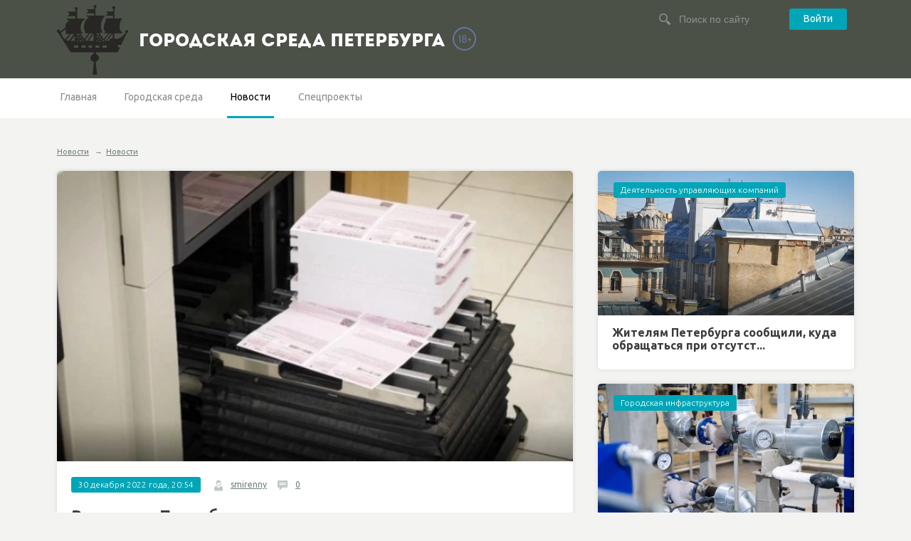

--- FILE ---
content_type: text/html; charset=UTF-8
request_url: https://gorsreda-spb.ru/V_yanvare_peterburzhci_poluchat_dve_prezhnie_kvartirnie_kvitancii.htm
body_size: 5491
content:




<!DOCTYPE html>
<!--[if lt IE 7]>      <html class="no-js lt-ie9 lt-ie8 lt-ie7"> <![endif]-->
<!--[if IE 7]>         <html class="no-js lt-ie9 lt-ie8"> <![endif]-->
<!--[if IE 8]>         <html class="no-js lt-ie9"> <![endif]-->
<!--[if gt IE 8]><!--> <html class="no-js"> <!--<![endif]-->
<head>
	<meta charset="utf-8">
	<meta name="viewport" content="width=device-width, initial-scale=1.0">
	<title>В январе в Петербурге отправят две прежние квартирные квитанции</title>
    <meta name="description" content="Однако уже с 9 января заработает новый Единый информационно-расчетный центр и начнется поэтапный ввод новой единой квитанции." />
    <meta name="keywords" content="жку, жкх, квитанции за жку, петербург" />
	<meta name='inmedis-verification' content='a668092cf352f281' />
    <link rel="canonical" href="https://gorsreda-spb.ru/V_yanvare_peterburzhci_poluchat_dve_prezhnie_kvartirnie_kvitancii.htm"/>
	
<meta property="og:title" content="В январе в Петербурге отправят две прежние квартирные квитанции" />

<meta property="og:url" content="https://gorsreda-spb.ru/V_yanvare_peterburzhci_poluchat_dve_prezhnie_kvartirnie_kvitancii.htm" />

<meta property="og:image" content="http://static.piter.tv/images/news_photos/Nww0bxcCPW2fy0uK9Epojupy1LUHqXG8.webp" />

<meta property="og:image:secure_url" content="https://static.piter.tv/images/news_photos/Nww0bxcCPW2fy0uK9Epojupy1LUHqXG8.webp" />

<meta property="og:description" content="Однако уже с 9 января заработает новый Единый информационно-расчетный центр и начнется поэтапный ввод новой единой квитанции." />

<meta property="ya:ovs:content_id" content="https://gorsreda-spb.ru/V_yanvare_peterburzhci_poluchat_dve_prezhnie_kvartirnie_kvitancii.htm" />

<meta property="ya:ovs:category" content="Новости" />

<meta property="og:type" content="article" />

	
	<link href='//fonts.googleapis.com/css?family=Ubuntu:400,300,700,300italic,400italic,700italic&subset=latin,cyrillic' rel='stylesheet' type='text/css'>
	<link rel="stylesheet" href="https://static.piter.tv/css/gorsreda/normalize.css">
	<link rel="stylesheet" href="https://static.piter.tv/css/gorsreda/owl.carousel.css">
	<link rel="stylesheet" href="https://static.piter.tv/css/gorsreda/main_6468.css">
	<link rel="stylesheet" href="https://static.piter.tv/css/gorsreda/media.css">
	<link href="https://static.piter.tv/jscript/jstree_3.1.1/themes/default/style_6468.css" rel="stylesheet" type="text/css" />
	
	<link rel="shortcut icon" href="https://gorsreda-spb.ru/static/favicons/gorsreda.ico" type="image/x-icon" />
	<link rel="icon" href="https://gorsreda-spb.ru/static/favicons/gorsreda.ico" type="image/x-icon" />
	<script src="https://static.piter.tv/jscript/foot/vendor/modernizr-2.6.2.min.js"></script>
	<script language="javascript" src="https://static.piter.tv/jscript/jquery-1.8.3.min_6468.js" type="text/javascript"></script>
	<script language="javascript" src="https://static.piter.tv/jscript/jquery-ui-1.11.4.custom.min_6468.js" type="text/javascript"></script>
	<script language="javascript" src="https://static.piter.tv/jscript/jstree_3.1.1/jstree_6468.js" type="text/javascript"></script> <script type="text/javascript">$.jstree.defaults.core.themes.variant = "small";</script>
    <script src="https://static.piter.tv/jscript/jQueryCycle_6468.js"></script>
    <script src="https://static.piter.tv/jscript/slide_init_6468.js"></script>
	<script src="https://static.piter.tv/jscript/gorsreda/vendor/flexmenu.min.js"></script>
	<script src="https://static.piter.tv/jscript/gorsreda/vendor/owl.carousel.min.js"></script>
	<script src="https://static.piter.tv/jscript/gorsreda/main.js"></script>
    <script src="https://static.piter.tv/jscript/jquery.event.drag-1.5_6468.js" ></script>
    <script src="https://static.piter.tv/jscript/func_6468.js"></script>
	<script src="https://static.piter.tv/jscript/jquery.liveSearch_6468.js"></script>
	<script async src="https://static.piter.tv/jscript/inmedis_html.code.js"></script>
	<script language="javascript" src="//yandex.st/share/share.js" type="text/javascript"></script>
<script language="javascript" src="/inc/lib/ckeditor/ckeditor.js" type="text/javascript"></script>

</head>
<body>
	<div class="wrapper-out">
		
		<header class="site-header">
			<div class="wrapper">
				<div class="wrapper-in clearfix">
					<div class="logo-block">
						<div class="logo clearfix">
							<a href="https://gorsreda-spb.ru">
								<img src="https://static.piter.tv/img/gorsreda/logo-spb.png">
								<h1 style="margin-top: 30px;">Городская среда Петербурга</h1>
								<img src="https://static.piter.tv/ptv2/assets/images/general/18ptv.png" alt="18+" style="position: absolute;top: 38px;margin-left: 10px;" title="Ограничение по возрасту: 18+">
							</a>
						</div>
					</div>
					<div class="search-block" style="width: 25%;">
						
					<div class="cabinet-block">
						<a class="btn" href="https://gorsreda-spb.ru/login/" onclick="sendRequest('',{'action':'fe_login_form'});return false;">Войти</a>
					</div>

						<form class="search-head" action="https://gorsreda-spb.ru/search_result/" method="get">
							<input type="text" name="query" placeholder="Поиск по сайту"/>
						</form>
					</div>
				</div>
			</div>
		</header>
		<nav class="main-nav">
			<div class="wrapper">
				<div class="wrapper-in clearfix">
					<ul class="visible-items">
						
<li><a href="//gorsreda-spb.ru" title=""  class="home first">Главная</a></li>

						
<li><a href="/map_page/3837/" title=""  class="">Городская среда</a></li>

						
<li><a href="https://gorsreda-spb.ru/news/3824/" title="Новости"  class="active">Новости</a></li>

<li><a href="https://gorsreda-spb.ru/news/3825/" title="Спецпроекты"  class="">Спецпроекты</a></li>

					</ul>
				</div>
			</div>
		</nav>
		






	

	<div class="wrapper clearfix">
		
	<div class="breadcrumbs">
<a class="root" href="https://gorsreda-spb.ru/news/" title=''>Новости</a>  &rarr;<a href="https://gorsreda-spb.ru/news/3824/" title=''>Новости</a>
	</div>

			<div class="content-left"><div>
				<div class="wrapper-in">
					<article class="section-box full-acticle">
						<div class="photo">
							
							
<img title="В январе в Петербурге отправят две прежние квартирные квитанции" alt="В январе в Петербурге отправят две прежние квартирные квитанции" class="main-image" src="https://static.piter.tv/images/news_photos/fJiRyaDVqhrgBnFwBWGBJ3iMkNWIRntP.webp">

						</div>
						<div class="meta">
							<div class="inner">
								<span class="label-block">30 декабря 2022 года, 20:54</span>
								<div class="meta-item">
									<img src="https://static.piter.tv/img/rb/user.png">
									<a href="https://gorsreda-spb.ru/user/smirenny/">smirenny</a>
								</div>
								<div class="meta-item">
									<img src="https://static.piter.tv/img/rb/comment.png">
									<a href="#comments" title="0 комментариев">0</a>
								</div>
								
								
<div class="vote" id="rc_44_545547">
    <a title="Не нравится" class="dislike" href="" onclick="sendRequest('',{'action':'entity_rater','opinion':'0','ajax':'1','essence_id':'44','entity_id':'545547'}); return false;"></a>
    <a title="Нравится" class="like" href="" onclick="sendRequest('',{'action':'entity_rater','opinion':'1','ajax':'1','essence_id':'44','entity_id':'545547'}); return false;"></a>
    <div class="rating_graph_minus_wrapper">
        <div class="rating_graph_minus" style="width: 0%"></div>
    </div>
    <div title="Рейтинг: 0. Голосов: 0" class="rating_title"></div>
</div>

							</div>
						</div>
						<div class="intro">
							<div class="inner">
								<header class="title">
									<h1>В январе в Петербурге отправят две прежние квартирные квитанции</h1>
								</header>
								<p>Однако уже с 9 января заработает новый Единый информационно-расчетный центр и начнется поэтапный ввод новой единой квитанции.</p>
							</div>
						</div>
						<div class="inner">
							<div class="text-block">
								<p style="text-align: justify;">Поэтапный ввод новой единой квитанции в Петербурге начнется с 9 января, в этот же день заработает&nbsp;овый Единый информационно-расчетный центр.</p>

<p style="text-align: justify;">До тех пор петербуржцы будут получать две привычные квитанции, розовую и белую, для оплаты услуг ЖКХ. Новую организацию создадут путем&nbsp;присоединения АО &quot;ВЦКП&quot; &quot;Жилищное хозяйство&quot; к АО &quot;ЕИРЦ Петроэлектросбыт&quot;.</p>

<p style="text-align: justify;">В &quot;Петроэлектросбыте&quot; уточнили, что график перехода сформируют во втором квартале года. В жилищном комитете уточнили, что на&nbsp;оборотах двух привычных&nbsp;квитанций разместят информацию&nbsp;об объединении квитанций, получении счетов в привычном формате и QR-код на все официальные новости, связанные с объединением.</p>

<p style="text-align: justify;">Форма новой квитанции и инструкция по ее проверке будет доступна по QR-коду.</p>

<p style="text-align: justify;">Фото: Городская среда Петербурга</p>

							</div>
							<div class="tags">
								Теги: <span itemprop="keywords">
<a href='/search_result/?query=%D0%B6%D0%BA%D1%83'>жку</a>
, 
<a href='/search_result/?query=%D0%B6%D0%BA%D1%85'>жкх</a>
, 
<a href='/search_result/?query=%D0%BA%D0%B2%D0%B8%D1%82%D0%B0%D0%BD%D1%86%D0%B8%D0%B8+%D0%B7%D0%B0+%D0%B6%D0%BA%D1%83'>квитанции за жку</a>
, 
<a href='/search_result/?query=%D0%BF%D0%B5%D1%82%D0%B5%D1%80%D0%B1%D1%83%D1%80%D0%B3'>петербург</a>
</span>
							</div>
							<div class="likes clearfix">
								<div id="ya_share1"></div>
								<script type="text/javascript">
									share_field('ya_share1');
								</script>
							</div>
						</div>
					</article>
					
<div id="comment_container">
    
					<section class="section-box comments-block" id="comment_content">
						<div class="inner">
							<header class="title">Оставить комментарий</header>
							<form class="typical-form">
								<div class="row">
									<div class="fluid-field">
										<textarea rows="3" placeholder="Ваш комментарий" id="comment_text"></textarea>
									</div>
								</div>
								<div class="row">
									<input type="submit" class="btn" value="Отправить" onclick="sendRequest('',{'action':'comment_creation','mod':'static_creation','text':jQuery('#comment_text').val(),'essence_id':'44','entity_id':'545547','per_page':'50','entity_url':'https://gorsreda-spb.ru/V_yanvare_peterburzhci_poluchat_dve_prezhnie_kvartirnie_kvitancii.htm','image_size':'icon','show_full_tree':'1', 'do_not_authorize' : (document.getElementById('comments_do_not_authorize') && document.getElementById('comments_do_not_authorize').checked ? 1 : 0)}); return false;"/>
								
								</div>
							</form>
						</div>
					</section>
					<section class="section" id="comments">
						
						
					</section>

</div>

				</div>
			</div></div>
			
			<div class="sidebar-right">
				<div class="grid-main clearfix">
					
				<div class="col"><div>
					<article class="announce">
						<div class="photo">
							
<a href='https://gorsreda-spb.ru/Zhitelyam_Peterburga_soobschili_kuda_obraschatsya_pri_otsutstvii_otopleniya.htm' class="pic" title='Жителям Петербурга сообщили, куда обращаться при отсутст...' onmouseover='preLoadImages(this);' sources='[]' style='width:360px; height:203px;' onclick="this.target='_blank';">
    <img style='left: 0; top: 0; position: absolute;' width='360' height='203' src='https://static.piter.tv/images/news_photos/8g0ON2YU4p7UwlFk5rlV4Ggrw4rss0HS.webp' alt='Жителям Петербурга сообщили, куда обращаться при отсутст...' title='Жителям Петербурга сообщили, куда обращаться при отсутст...'/>
</a>

							<a href="https://gorsreda-spb.ru/news/3833/" class="label-block">Деятельность управляющих компаний</a>
						</div>
						<div class="text" style="padding-left: 20px;">
							<header class="title">
								<a href="https://gorsreda-spb.ru/Zhitelyam_Peterburga_soobschili_kuda_obraschatsya_pri_otsutstvii_otopleniya.htm" title="">Жителям Петербурга сообщили, куда обращаться при отсутст...</a>
							</header>
						</div>
					</article>
				</div></div>

				<div class="col"><div>
					<article class="announce">
						<div class="photo">
							
<a href='https://gorsreda-spb.ru/V_Peterburge_utverdili_grafik_letnih_otklyuchenij_goryachej_vodi_na_2025_god.htm' class="pic" title='В Петербурге утвердили график летних отключений горячей ...' onmouseover='preLoadImages(this);' sources='[]' style='width:360px; height:203px;' onclick="this.target='_blank';">
    <img style='left: 0; top: 0; position: absolute;' width='360' height='203' src='https://static.piter.tv/images/news_photos/XhypI59eRTXfFd5EYWia6stMooGIk0sV.webp' alt='В Петербурге утвердили график летних отключений горячей ...' title='В Петербурге утвердили график летних отключений горячей ...'/>
</a>

							<a href="https://gorsreda-spb.ru/news/3838/" class="label-block">Городская инфраструктура</a>
						</div>
						<div class="text" style="padding-left: 20px;">
							<header class="title">
								<a href="https://gorsreda-spb.ru/V_Peterburge_utverdili_grafik_letnih_otklyuchenij_goryachej_vodi_na_2025_god.htm" title="">В Петербурге утвердили график летних отключений горячей ...</a>
							</header>
						</div>
					</article>
				</div></div>

				<div class="col"><div>
					<article class="announce">
						<div class="photo">
							
<a href='https://gorsreda-spb.ru/Pochti_million_peterburzhcev_poluchili_pomosch_po_ZhKU_v_2025_godu.htm' class="pic" title='Почти миллион петербуржцев получили помощь по ЖКУ ...' onmouseover='preLoadImages(this);' sources='[]' style='width:360px; height:203px;' onclick="this.target='_blank';">
    <img style='left: 0; top: 0; position: absolute;' width='360' height='203' src='https://static.piter.tv/images/news_photos/v9gLVviEl87J0nrIDmVgNIfQSTPkXUXi.webp' alt='Почти миллион петербуржцев получили помощь по ЖКУ ...' title='Почти миллион петербуржцев получили помощь по ЖКУ ...'/>
</a>

							<a href="https://gorsreda-spb.ru/news/3830/" class="label-block">Начисление квартплаты</a>
						</div>
						<div class="text" style="padding-left: 20px;">
							<header class="title">
								<a href="https://gorsreda-spb.ru/Pochti_million_peterburzhcev_poluchili_pomosch_po_ZhKU_v_2025_godu.htm" title="">Почти миллион петербуржцев получили помощь по ЖКУ ...</a>
							</header>
						</div>
					</article>
				</div></div>

				<div class="col"><div>
					<article class="announce">
						<div class="photo">
							
<a href='https://gorsreda-spb.ru/Vladelicu_kvartiri_v_Peterburge_obyazali_ubrat_vannu_s_kuhni.htm' class="pic" title='Владелицу квартиры в Петербурге обязали убрать ванну ...' onmouseover='preLoadImages(this);' sources='[]' style='width:360px; height:203px;' onclick="this.target='_blank';">
    <img style='left: 0; top: 0; position: absolute;' width='360' height='203' src='https://static.piter.tv/images/news_photos/Gj3RDsxLgiJnLL5dugcy9xSKyGXPfRED.webp' alt='Владелицу квартиры в Петербурге обязали убрать ванну ...' title='Владелицу квартиры в Петербурге обязали убрать ванну ...'/>
</a>

							<a href="https://gorsreda-spb.ru/news/3833/" class="label-block">Деятельность управляющих компаний</a>
						</div>
						<div class="text" style="padding-left: 20px;">
							<header class="title">
								<a href="https://gorsreda-spb.ru/Vladelicu_kvartiri_v_Peterburge_obyazali_ubrat_vannu_s_kuhni.htm" title="">Владелицу квартиры в Петербурге обязали убрать ванну ...</a>
							</header>
						</div>
					</article>
				</div></div>

				</div>
			</div>
			<a style="display: block;text-align: center; font-size: 20px;text-decoration: none;" href="https://gorsreda-spb.ru/search_result/?esid=44&enid=545547&type=1">ВСЕ (96)</a></a>

		</div>
       

		<div class="footer-push"></div>
	</div>
	<footer class="site-footer">
		<div class="wrapper">
			<div class="wrapper-in clearfix">
				<nav class="menu">
					<ul class="clearfix">
						<li><a href="/pages/about/">О проекте</a></li>
						<li><a href="/pages/contacts/">Контактная информация</a></li>
					</ul>
				</nav>
				<div class="copy">
					<p>&copy; 2018 gorsreda-spb.ru Свидетельство о регистрации СМИ ЭЛ № ФС77-75170 от 07.03.2019 выдано Федеральной службой по надзору в сфере связи, информационных
				технологий и массовых коммуникаций (РОСКОМНАДЗОР). Учредитель ООО "ИМР"</p>
				</div>
				<div class="counters">
					<div class="counter">
						<script type="text/javascript"> (function (d, w, c) { (w[c] = w[c] || []).push(function() { try { w.yaCounter31937976 = new Ya.Metrika({ id:31937976, clickmap:true, trackLinks:true, accurateTrackBounce:true, webvisor:true }); } catch(e) { } }); var n = d.getElementsByTagName("script")[0], s = d.createElement("script"), f = function () { n.parentNode.insertBefore(s, n); }; s.type = "text/javascript"; s.async = true; s.src = "https://mc.yandex.ru/metrika/watch.js"; if (w.opera == "[object Opera]") { d.addEventListener("DOMContentLoaded", f, false); } else { f(); } })(document, window, "yandex_metrika_callbacks");</script><noscript><div><img src="https://mc.yandex.ru/watch/31937976" style="position:absolute; left:-9999px;" alt="" /></div></noscript>
						<!-- Yandex.Metrika counter -->
							<script type="text/javascript" >
							   (function(m,e,t,r,i,k,a){m[i]=m[i]||function(){(m[i].a=m[i].a||[]).push(arguments)};
							   m[i].l=1*new Date();k=e.createElement(t),a=e.getElementsByTagName(t)[0],k.async=1,k.src=r,a.parentNode.insertBefore(k,a)})
							   (window, document, "script", "https://mc.yandex.ru/metrika/tag.js", "ym");

							   ym(53290891, "init", {
									clickmap:true,
									trackLinks:true,
									accurateTrackBounce:true,
									webvisor:true
							   });
							</script>
							<noscript><div><img src="https://mc.yandex.ru/watch/53290891" style="position:absolute; left:-9999px;" alt="" /></div></noscript>
						<!-- /Yandex.Metrika counter -->
					</div>
				</div>
			</div>
		</div>
	</footer>
</body>
</html>


--- FILE ---
content_type: text/css
request_url: https://static.piter.tv/css/gorsreda/media.css
body_size: 782
content:
/* ==========================================================================
   Media Queries
   ========================================================================== */

@-ms-viewport {
    width: device-width;
}

@media only screen and (min-width: 960px) {
    
    /* здесь стили */
   
}

@media only screen and (max-width: 1200px) {
    
    /* здесь стили */
   
}

@media only screen and (min-width: 320px) and (max-width: 480px) {
    
    /* здесь стили */
   
}

/* ==========================================================================
   Partials
   ========================================================================== */

@media only screen and (max-width: 1200px) {

    .grid-main .col { width: 50%; }
    .sidebar-right .grid-main .col { float: left; width: 50%; }

    .content-left { float: none; width: 100%; margin-right: 0; }
    .content-left > div { margin-right: 0; }

    .sidebar-right { float: none; width: auto; }

}

@media only screen and (max-width: 780px) {

    .grid-main .col, .grid-main.grid-shortened .col  { float: none; width: auto; }
    .sidebar-right .grid-main .col { float: none; width: auto; }

}


/* ==========================================================================
   Base blocks
   ========================================================================== */

@media only screen and (max-width: 1200px) {

    /* Base */
    .wrapper { max-width: 760px; }

    /* Header */
    .site-header .logo-block { width: 30%; }
    .site-header .search-block { width: 30%; }
    .site-header .cabinet-block { width: 40%; }

}

@media only screen and (max-width: 780px) {

    /* Base */
    .wrapper-out { min-height: 0; }
    .wrapper { max-width: 380px; }

    /* Header */
    .site-header .logo-block,
    .site-header .search-block,
    .site-header .cabinet-block { width: auto; float: none; text-align: center; }
    .search-head { padding: 10px 0; }

    /* Footer */
    .footer-push { height: 0; }
    .site-footer { height: auto; margin-top: 0; }
    .site-footer .menu { padding: 5px 0; text-align: center; }
    .site-footer .menu li { float: none; padding: 0; display: inline-block; }
    .site-footer .copy { float: none; text-align: center; }
    .site-footer .counters { float: none; text-align: center; padding-top: 5px; }

}


/* ==========================================================================
   Main page
   ========================================================================== */

@media only screen and (max-width: 1200px) {

    .main-slider .text { width: 50%; }

}

@media only screen and (max-width: 780px) {

    .main-slider .title { font-size: 1.5em;  }
    .main-slider .text { width: auto; font-size: 1.166667em; }

}

@media only screen and (max-width: 620px) {

    .main-slider { width: 620px; left: 50%; margin-left: -310px; }
    .main-slider .owl-prev { left: 95px; }
    .main-slider .owl-next { right: 95px; }

}

@media only screen and (max-width: 380px) {

    .main-slider .wrapper { max-width: 300px; }
    .main-slider .slide-content { bottom: 1em; }

}


/* ==========================================================================
   Articles
   ========================================================================== */

@media only screen and (max-width: 780px) {

    .announce .text > div { height: auto; }
    .text-block img {height: auto !important; max-width: 100% !important;}
}